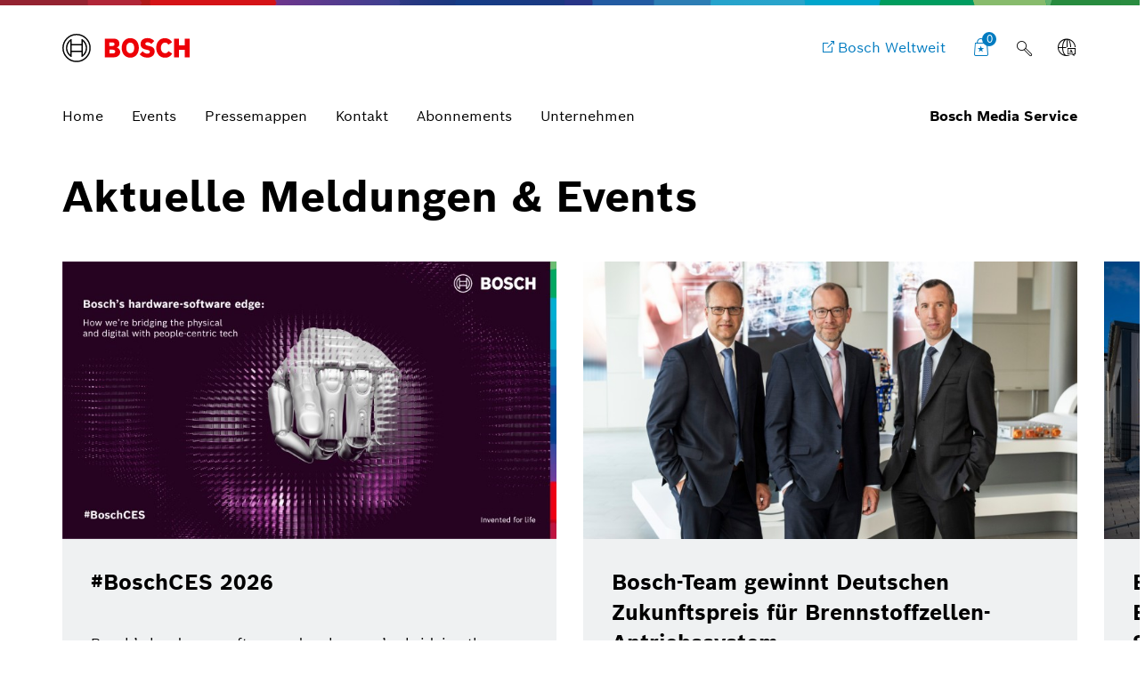

--- FILE ---
content_type: text/html;charset=UTF-8
request_url: https://www.bosch-presse.de/pressportal/de/de/news/antriebssysteme/smart-home/mittlerer-osten/%7B%7BhashTagList.0.url%7D%7D
body_size: 73159
content:
<!DOCTYPE html>

<!-- language tag de/en important for rendering language dependent formats -->
<html data-country="de" data-language="de" lang="de" xmlns="http://www.w3.org/1999/xhtml">
    <head>
        <meta charset="utf-8" />
        <meta content="IE=edge" http-equiv="X-UA-Compatible" />
        <meta content="width=device-width, initial-scale=1.0, maximum-scale=5" name="viewport" />
        <meta content="index,follow,archive" name="robots" />
        <meta content="rz5s9DdCYNe8ZuOTc2LrPCwibrt14ybKcifv4zAqP0I" name="google-site-verification" />
	    <meta content="Der Bosch Media Service enthält Presseinformationen, Pressebilder, Videos und weitere Materialien zur redaktionellen Berichterstattung über die Bosch-Gruppe." name="description" />
	    <meta content="Bosch Media Service Startseite" property="og:title" />
	    <meta content="Der Bosch Media Service enthält Presseinformationen, Pressebilder, Videos und weitere Materialien zur redaktionellen Berichterstattung über die Bosch-Gruppe." property="og:description" />
	    <meta content="https://www.bosch-presse.de/pressportal/de/media/content/twitter_fallback_bms_img_w1280.jpg" property="og:image" />
	    <meta content="1280" property="og:image:width" />
		<meta content="640" property="og:image:height" />
	    <meta content="https://www.bosch-presse.de/pressportal/dede/news/" property="og:url" /> 
	    <meta content="website" property="og:type" />
	    <meta content="Bosch Media Service" property="og:site_name" />
	    <meta content="summary_large_image" name="twitter:card" />
	    <meta content="@boschmediaservice" name="twitter:site" />
	    <meta content="@boschpresse" name="twitter:creator" />
	    <meta content="Bosch Media Service Startseite" name="twitter:title" />
	    <meta content="Der Bosch Media Service enthält Presseinformationen, Pressebilder, Videos und weitere Materialien zur redaktionellen Berichterstattung über die Bosch-Gruppe." name="twitter:description" />
	    <meta content="https://www.bosch-presse.de/pressportal/de/media/content/twitter_fallback_bms_img_w1280.jpg" name="twitter:image" /> 
	    <title>
	    	Bosch Media Service Startseite - Bosch Media Service
		</title>
	    <link href="https://www.bosch-presse.de/pressportal/de/media/res/apple-touch-icon-180x180-precomposed.png" rel="apple-touch-icon-precomposed" sizes="180x180" />
	    <link href="https://www.bosch-presse.de/pressportal/de/media/res/touch-icon-192x192.png" rel="apple-touch-icon-precomposed" sizes="192x192" />
	    <link href="https://www.bosch-presse.de/pressportal/de/media/res/favicon.png" rel="shortcut icon" />
        <link href="https://www.bosch-presse.de/pressportal/de/media/res/css/styles.css" rel="stylesheet" />
        <script src="https://www.bosch-presse.de/pressportal/de/media/res/js/webfont.js"></script>
	    <script>
		    WebFontConfig = {
			    custom: {
				    families: ['Bosch Sans:n1,n4,n6'],
				    urls: ['https://www.bosch-presse.de/pressportal/de/media/res/fonts/fonts.css']
			    }
			};
			WebFont.load(WebFontConfig);
		</script>
	<!-- Google Tag Manager -->	
	<script>
		window.dataLayer = window.dataLayer || [];
		window.dataLayer.push({"brand":"Bosch","businessSector":"COR","businessUnit":"COR","division":"COR","event":"Page Meta","name":"COR","pageCountry":"DE","pageId":"11357845","pageLanguage":"DE","pageName":"Bosch Media Service Startseite | Bosch Media Service","pageTemplate":"Tag_Manager","version":null});
	</script>
		<script>(function(w,d,s,l,i){w[l]=w[l]||[];w[l].push({'gtm.start':new Date().getTime(),event:'gtm.js'});
		var f=d.getElementsByTagName(s)[0],j=d.createElement(s),dl=l!='dataLayer'?'&amp;l='+l:'';
		j.async=true;j.src='https://www.googletagmanager.com/gtm.js?id='+i+dl;f.parentNode.insertBefore(j,f);})
		(window,document,'script','dataLayer','GTM-WT92V94');</script>
	<script>
			    function BoschPrivacyCallback_OnUpdate(consent) {
			        if (consent.analysis) {
			            /* Trigger GTM Event: bosch_privacy_update_<convenience|analysis|marketing>_<on|off> */
			            dataLayer.push({ event: "bosch_privacy_update_analysis_on" });
			        }
			        else{
			        	dataLayer.push({event: "bosch_privacy_update_analysis_off"});
			        }
			        /* AND / OR: */
			        if (consent.marketing) {
			            /* Trigger GTM Event: bosch_privacy_update_<convenience|analysis|marketing>_<on|off> */
			            dataLayer.push({ event: "bosch_privacy_update_marketing_on" });
			        }
			        else{
			        	dataLayer.push({event: "bosch_privacy_update_marketing_off"});
			        }
			    }
	</script>
	<!-- End Google Tag Manager -->
	<link href="https://www.googletagmanager.com/" rel="preconnect" />
	<!-- Google Tag Manager (noscript) -->
	<noscript></noscript><iframe height="0" src="https://www.googletagmanager.com/ns.html?id=GTM-WT92V94" style="display:none;visibility:hidden" width="0"></iframe>
	<!-- End Google Tag Manager (noscript) -->
		<link href="https://dock.ui.bosch.tech/" rel="preconnect" />
			<script id="consent-kit-settings" type="application/json">
				{
					"i18nOverride":{
						"de-de":
							{"footer":{"imprint":{"linkUrl":"https://www.bosch-presse.de/pressportal/de/de/impressum/provider.html"},"policy":{"linkUrl":"https://www.bosch-presse.de/pressportal/de/de/impressum/privacy-statement.html"}},"metadata":{"labels":{"labelEnglish":"German (Germany)","labelNative":"German (Germany)"},"locale":"de-DE","locales":{"source":"de-DE","target":"de-DE"},"versions":{"source":"4.0","translation":"4.0"}},"purposeCategories":{"analysis":{"linkUrl":"https://www.bosch-presse.de/pressportal/de/de/impressum/privacy-statement.html"},"marketing":{"linkUrl":"https://www.bosch-presse.de/pressportal/de/de/impressum/privacy-statement.html"}}}
					}
				}
			</script>
    </head>
<body class="home-page">
		<!-- Usage of the Cookie Manager --> 
			<dock-privacy-settings consent-categories="marketing,analysis" disable-icons="false" link-url-analysis="https://www.bosch-presse.de/pressportal/de/de/impressum/privacy-statement.html" link-url-imprint="https://www.bosch-presse.de/pressportal/de/de/impressum/provider.html" link-url-marketing="https://www.bosch-presse.de/pressportal/de/de/impressum/privacy-statement.html" link-url-policy="https://www.bosch-presse.de/pressportal/de/de/impressum/privacy-statement.html" logging="silent"></dock-privacy-settings>
<div class="supergraphic fixed"></div>
<header class="main-header" id="top">
	<div class="container">
        <div class="top-row">
        	<div class="bosch-logo">
        		<a href="https://www.bosch-presse.de/pressportal/de/de/">
        			<img alt="Bosch Invented For Life Logo" height="32" src="https://www.bosch-presse.de/pressportal/de/media/res/gfx/bosch-invented-for-life.svg" width="143" />
        		</a>
        	</div>
        	<nav class="nav-top">
	        		<a aria-label="Bosch Weltweit" class="bosch-com-button" href="https://www.bosch.de" target="_blank">
	                	<span class="icon icon-externallink"></span>
	                    <span class="text">Bosch Weltweit</span>
	                </a>
   				<a class="icon-button shopping-cart-icon" href="https://www.bosch-presse.de/pressportal/de/de/cart.html">
					<span class="icon icon-favorites">
        				<span class="basket-ammount">0</span>
        			</span>
        		</a>
<div class="main-search_form_new">
	<form action="https://www.bosch-presse.de/pressportal/de/de/suche.html" class="search-submit-form" method="get" role="search">
		<div class="a-text-field a-text-field--search">
			<input id="search-default" name="search" placeholder="Suchbegriff eingeben" type="search" />
			<button class="a-text-field__icon-search" type="submit">
        		<i class="icon icon-search" title="Submit Search"></i>
        	</button>
        	<button class="a-text-field__icon-close" type="button">
        		<i class="icon icon-close" title="Close search"></i>
        	</button>
		</div>
	</form>
	<button class="a-text-field__icon-search-trigger" type="button">
		<i class="icon icon-search" title="Suchbegriff anwenden"></i>
	</button>
</div>

	<div class="language-selector-flyout__container">
		 <button aria-controls="language-selector-flyout" aria-haspopup="true" aria-label="Sprachschalter" class="language-selector-flyout__toggle icon-button language-icon" id="language-selector-flyout__toggle">
			<span class="icon icon-globe-language"></span>
		</button>
		<div class="language-selector-flyout__wrapper">
	    	<div aria-labelledby="language-selector-flyout__toggle" class="language-selector-flyout__flyout collapsed" id="language-selector-flyout">
				<div class="language-selector-flyout__arrow-wrapper no-transitions">
					<div class="language-selector-flyout__arrow"></div>
				</div>
				<button aria-label="Schließen" class="language-selector-flyout__close" title="Schließen">
					<span>Schließen</span>
				</button>
				<div class="language-selector-flyout__content">
					<p>Sprache wählen</p>
					<div class="a-dropdown">
						<select aria-label="Sprachschalter" id="language-select-desktop">
										<option selected="selected" value="https://www.bosch-presse.de/pressportal/de/de/">DE</option>
										<option value="https://www.bosch-presse.de/pressportal/de/en/">EN</option>
						</select>
					</div>
				</div>
			</div>
		</div>
	</div>
        		<button aria-haspopup="true" aria-label="Hauptmenü öffnen" class="M-Main-Navigation__toggle" type="button">
        			<i class="icon icon-list-view-mobile"></i>
        			<i class="icon icon-close hidden"></i>
        		</button>
        	</nav>
        </div>
	    <div class="nav-bottom">
        	<nav class="navbar navbar-default">
        		<div class="tab-navigation-new">
        			<ol class="a-tab-navigation">
		                	<li class="a-tab-navigation__item">
        						<a class="a-tab-navigation__tab" href="https://www.bosch-presse.de/pressportal/de/de/" tabindex="0">
        							<span class="a-tab-navigation__tab-content">
        								<span class="a-tab-navigation__label">Home</span>
        							</span>
        						</a>
        					</li>
	               			<li class="a-tab-navigation__item">
        						<a class="a-tab-navigation__tab" href="https://www.bosch-presse.de/pressportal/de/de/overview/events.html" tabindex="0">
        							<span class="a-tab-navigation__tab-content">
        								<span class="a-tab-navigation__label">Events</span>
        							</span>
        						</a>
        					</li>
	               			<li class="a-tab-navigation__item">
        						<a class="a-tab-navigation__tab" href="https://www.bosch-presse.de/pressportal/de/de/overview/press-kits.html" tabindex="0">
        							<span class="a-tab-navigation__tab-content">
        								<span class="a-tab-navigation__label">Pressemappen</span>
        							</span>
        						</a>
        					</li>
	               			<li class="a-tab-navigation__item">
        						<a class="a-tab-navigation__tab" href="https://www.bosch-presse.de/pressportal/de/de/contact.html" tabindex="0">
        							<span class="a-tab-navigation__tab-content">
        								<span class="a-tab-navigation__label">Kontakt</span>
        							</span>
        						</a>
        					</li>
							<li class="a-tab-navigation__item">
        						<a class="a-tab-navigation__tab" href="https://www.bosch-presse.de/pressportal/de/de/abonnement.html" tabindex="0">
        							<span class="a-tab-navigation__tab-content">
        								<span class="a-tab-navigation__label">Abonnements</span>
        							</span>
        						</a>
        					</li>
                        	<li class="a-tab-navigation__item">
        						<a class="a-tab-navigation__tab" href="https://www.bosch-presse.de/pressportal/de/de/company-page.html" tabindex="0">
        							<span class="a-tab-navigation__tab-content">
        								<span class="a-tab-navigation__label">Unternehmen </span>
        							</span>
        						</a>
        					</li>
					</ol>
   				</div>
  				<span class="subbrand-identifier">
   					Bosch Media Service
   				</span>
   			</nav>
   		</div>   		
	</div>
</header>        
<div class="content content-bg">    
	<div class="container">
	<div class="stage-tiled-carousel size-medium">
			<h3 class="h1">Aktuelle Meldungen &#38; Events</h3>
		<div class="carousel-wrapper not-initialized no-transitions-on-children">
			<div class="swiper-main swiper-container">
				<div class="swiper-wrapper">
<div class="swiper-slide">
	<article class="stage-tile">
		<div class="stage-tile-image">
	<picture>
		<!--[if IE 9]>
		<video style="display: none;"><![endif]-->
			<source sizes="(max-width: 790px) 100vw, 60vw" srcset="https://www.bosch-presse.de/pressportal/de/media/bpk/ces2026/headerbild_ces_2026_vorab_bis_finales_keyvisual_img_w555.jpg 555w,
					https://www.bosch-presse.de/pressportal/de/media/bpk/ces2026/headerbild_ces_2026_vorab_bis_finales_keyvisual_img_w354.jpg 354w,
					https://www.bosch-presse.de/pressportal/de/media/bpk/ces2026/headerbild_ces_2026_vorab_bis_finales_keyvisual_img_w466.jpg 466w,
					https://www.bosch-presse.de/pressportal/de/media/bpk/ces2026/headerbild_ces_2026_vorab_bis_finales_keyvisual_img_w736.jpg 736w" />
		<!--[if IE 9]></video><![endif]-->
		<!-- a single pixel data source -->
		<img alt="#BoschCES 2026 " draggable="false" loading="lazy" src="[data-uri]" />
	</picture>
		</div>
		<div class="stage-tile-content">
			<div class="stage-tile-text">
					<span>18.12.2025 | Pressemappe</span>
							<h4><a href="https://www.bosch-presse.de/pressportal/de/de/boschces-2026-280256.html">#BoschCES 2026 </a></h4>
		        	<p>Bosch&#8217;s hardware-software edge: how we&#8217;re bridging the physical and digital with people-centric tech</p>
			</div>
			<div class="stage-tile-cta">
<a class="btn btn-primary" href="https://www.bosch-presse.de/pressportal/de/de/boschces-2026-280256.html">Erfahren Sie mehr</a>
					<span>18.12.2025 | Pressemappe</span>
			</div>
		</div>
	</article>
</div>
<div class="swiper-slide">
	<article class="stage-tile">
		<div class="stage-tile-image">
	<picture>
		<!--[if IE 9]>
		<video style="display: none;"><![endif]-->
			<source sizes="(max-width: 790px) 100vw, 60vw" srcset="https://www.bosch-presse.de/pressportal/de/media/dam_images/pi11996/dzp_2025_team3_gruppe_300dpi_copyright_deutscher_zukunftspreis_ansgar_pudenz_l1002588_img_w555.jpg 555w,
					https://www.bosch-presse.de/pressportal/de/media/dam_images/pi11996/dzp_2025_team3_gruppe_300dpi_copyright_deutscher_zukunftspreis_ansgar_pudenz_l1002588_img_w354.jpg 354w,
					https://www.bosch-presse.de/pressportal/de/media/dam_images/pi11996/dzp_2025_team3_gruppe_300dpi_copyright_deutscher_zukunftspreis_ansgar_pudenz_l1002588_img_w466.jpg 466w,
					https://www.bosch-presse.de/pressportal/de/media/dam_images/pi11996/dzp_2025_team3_gruppe_300dpi_copyright_deutscher_zukunftspreis_ansgar_pudenz_l1002588_img_w736.jpg 736w" />
		<!--[if IE 9]></video><![endif]-->
		<!-- a single pixel data source -->
		<img alt="" draggable="false" loading="lazy" src="[data-uri]" />
	</picture>
		</div>
		<div class="stage-tile-content">
			<div class="stage-tile-text">
					<span>19.11.2025 | Pressemeldung</span>
							<h4> <a href="https://www.bosch-presse.de/pressportal/de/de/bosch-team-gewinnt-deutschen-zukunftspreis-fuer-brennstoffzellen-antriebssystem-280013.html">Bosch-Team gewinnt Deutschen Zukunftspreis f&#252;r Brennstoffzellen-Antriebssystem</a>  </h4>
		        	<p>W&#252;rdigung des Systems als Schl&#252;sseltechnologie f&#252;r klimaneutrale Mobilit&#228;t</p>
			</div>
			<div class="stage-tile-cta">
 <a class="btn btn-primary" href="https://www.bosch-presse.de/pressportal/de/de/bosch-team-gewinnt-deutschen-zukunftspreis-fuer-brennstoffzellen-antriebssystem-280013.html">Erfahren Sie mehr</a>  
					<span>19.11.2025 | Pressemeldung</span>
			</div>
		</div>
	</article>
</div>
<div class="swiper-slide">
	<article class="stage-tile">
		<div class="stage-tile-image">
	<picture>
		<!--[if IE 9]>
		<video style="display: none;"><![endif]-->
			<source sizes="(max-width: 790px) 100vw, 60vw" srcset="https://www.bosch-presse.de/pressportal/de/media/dam_images/pi12032/20251013mst_0774_img_w555-2.jpg 555w,
					https://www.bosch-presse.de/pressportal/de/media/dam_images/pi12032/20251013mst_0774_img_w354-2.jpg 354w,
					https://www.bosch-presse.de/pressportal/de/media/dam_images/pi12032/20251013mst_0774_img_w466-2.jpg 466w,
					https://www.bosch-presse.de/pressportal/de/media/dam_images/pi12032/20251013mst_0774_img_w736-2.jpg 736w" />
		<!--[if IE 9]></video><![endif]-->
		<!-- a single pixel data source -->
		<img alt="Er&#246;ffnung der Wasserstofflandschaft im Werk Bamberg" draggable="false" loading="lazy" src="[data-uri]" />
	</picture>
		</div>
		<div class="stage-tile-content">
			<div class="stage-tile-text">
					<span>05.11.2025 | Pressemeldung</span>
							<h4> <a href="https://www.bosch-presse.de/pressportal/de/de/bosch-nimmt-ersten-eigenen-elektrolyseur-mit-hybrion-elektrolyse-stacks-in-betrieb-279879.html">Bosch nimmt ersten eigenen Elektrolyseur mit Hybrion Elektrolyse-Stacks in Betrieb</a>  </h4>
		        	<p>Er&#246;ffnung der Wasserstofflandschaft im Werk Bamberg</p>
			</div>
			<div class="stage-tile-cta">
 <a class="btn btn-primary" href="https://www.bosch-presse.de/pressportal/de/de/bosch-nimmt-ersten-eigenen-elektrolyseur-mit-hybrion-elektrolyse-stacks-in-betrieb-279879.html">Erfahren Sie mehr</a>  
					<span>05.11.2025 | Pressemeldung</span>
			</div>
		</div>
	</article>
</div>
<div class="swiper-slide">
	<article class="stage-tile">
		<div class="stage-tile-image">
	<picture>
		<!--[if IE 9]>
		<video style="display: none;"><![endif]-->
			<source sizes="(max-width: 790px) 100vw, 60vw" srcset="https://www.bosch-presse.de/pressportal/de/media/dam_images/pi12019/bosch_fuelcelltruck_1-1_img_w555.jpg 555w,
					https://www.bosch-presse.de/pressportal/de/media/dam_images/pi12019/bosch_fuelcelltruck_1-1_img_w354.jpg 354w,
					https://www.bosch-presse.de/pressportal/de/media/dam_images/pi12019/bosch_fuelcelltruck_1-1_img_w466.jpg 466w,
					https://www.bosch-presse.de/pressportal/de/media/dam_images/pi12019/bosch_fuelcelltruck_1-1_img_w736.jpg 736w" />
		<!--[if IE 9]></video><![endif]-->
		<!-- a single pixel data source -->
		<img alt="Bosch Brennstoffzellen-Truck" draggable="false" loading="lazy" src="[data-uri]" />
	</picture>
		</div>
		<div class="stage-tile-content">
			<div class="stage-tile-text">
					<span>08.10.2025 | Pressemeldung</span>
							<h4> <a href="https://www.bosch-presse.de/pressportal/de/de/bosch-bringt-ersten-wasserstoff-truck-im-werksverkehr-auf-die-strasse-279424.html">Bosch bringt ersten Wasserstoff-Truck im Werksverkehr auf die Stra&#223;e</a>  </h4>
		        	<p>Realbetrieb mit Brennstoffzellensystem aus Eigenproduktion</p>
			</div>
			<div class="stage-tile-cta">
 <a class="btn btn-primary" href="https://www.bosch-presse.de/pressportal/de/de/bosch-bringt-ersten-wasserstoff-truck-im-werksverkehr-auf-die-strasse-279424.html">Erfahren Sie mehr</a>  
					<span>08.10.2025 | Pressemeldung</span>
			</div>
		</div>
	</article>
</div>
<div class="swiper-slide">
	<article class="stage-tile">
		<div class="stage-tile-image">
	<picture>
		<!--[if IE 9]>
		<video style="display: none;"><![endif]-->
			<source sizes="(max-width: 790px) 100vw, 60vw" srcset="https://www.bosch-presse.de/pressportal/de/media/asset/bosch_keyvisual_experience_img_w555.png 555w,
					https://www.bosch-presse.de/pressportal/de/media/asset/bosch_keyvisual_experience_img_w354.png 354w,
					https://www.bosch-presse.de/pressportal/de/media/asset/bosch_keyvisual_experience_img_w466.png 466w,
					https://www.bosch-presse.de/pressportal/de/media/asset/bosch_keyvisual_experience_img_w736.png 736w" />
		<!--[if IE 9]></video><![endif]-->
		<!-- a single pixel data source -->
		<img alt="" draggable="false" loading="lazy" src="[data-uri]" />
	</picture>
		</div>
		<div class="stage-tile-content">
			<div class="stage-tile-text">
					<span>17.09.2025 | Pressemappe</span>
							<h4><a href="https://www.bosch-presse.de/pressportal/de/de/bosch-power-tools-experience-day-2025-278210.html">Bosch PRO EXPERIENCE 2025</a></h4>
		        	<p>Presseinformationen, Hintergr&#252;nde, Bilder, Links</p>
			</div>
			<div class="stage-tile-cta">
<a class="btn btn-primary" href="https://www.bosch-presse.de/pressportal/de/de/bosch-power-tools-experience-day-2025-278210.html">Erfahren Sie mehr</a>
					<span>17.09.2025 | Pressemappe</span>
			</div>
		</div>
	</article>
</div>
<div class="swiper-slide">
	<article class="stage-tile">
		<div class="stage-tile-image">
	<picture>
		<!--[if IE 9]>
		<video style="display: none;"><![endif]-->
			<source sizes="(max-width: 790px) 100vw, 60vw" srcset="https://www.bosch-presse.de/pressportal/de/media/dam_images/pi11996/dzp_2025_team3_gruppe_300dpi_copyright_deutscher_zukunftspreis_ansgar_pudenz_l1002588_img_w555.jpg 555w,
					https://www.bosch-presse.de/pressportal/de/media/dam_images/pi11996/dzp_2025_team3_gruppe_300dpi_copyright_deutscher_zukunftspreis_ansgar_pudenz_l1002588_img_w354.jpg 354w,
					https://www.bosch-presse.de/pressportal/de/media/dam_images/pi11996/dzp_2025_team3_gruppe_300dpi_copyright_deutscher_zukunftspreis_ansgar_pudenz_l1002588_img_w466.jpg 466w,
					https://www.bosch-presse.de/pressportal/de/media/dam_images/pi11996/dzp_2025_team3_gruppe_300dpi_copyright_deutscher_zukunftspreis_ansgar_pudenz_l1002588_img_w736.jpg 736w" />
		<!--[if IE 9]></video><![endif]-->
		<!-- a single pixel data source -->
		<img alt="Das dreik&#246;pfige Bosch-Team Kai Weeber, Christoffer Uhr und Pierre Andrieu (von links nach rechts)" draggable="false" loading="lazy" src="[data-uri]" />
	</picture>
		</div>
		<div class="stage-tile-content">
			<div class="stage-tile-text">
					<span>17.09.2025 | Pressemeldung</span>
							<h4> <a href="https://www.bosch-presse.de/pressportal/de/de/bosch-team-mit-brennstoffzellen-antriebssystem-fuer-deutschen-zukunftspreis-2025-nominiert-278976.html">Bosch-Team mit Brennstoffzellen-Antriebssystem f&#252;r Deutschen Zukunftspreis 2025 nominiert</a>  </h4>
		        	<p>Fernverkehr-Lkw mit Wasserstoff CO₂-frei betreiben</p>
			</div>
			<div class="stage-tile-cta">
 <a class="btn btn-primary" href="https://www.bosch-presse.de/pressportal/de/de/bosch-team-mit-brennstoffzellen-antriebssystem-fuer-deutschen-zukunftspreis-2025-nominiert-278976.html">Erfahren Sie mehr</a>  
					<span>17.09.2025 | Pressemeldung</span>
			</div>
		</div>
	</article>
</div>
<div class="swiper-slide">
	<article class="stage-tile">
		<div class="stage-tile-image">
	<picture>
		<!--[if IE 9]>
		<video style="display: none;"><![endif]-->
			<source sizes="(max-width: 790px) 100vw, 60vw" srcset="https://www.bosch-presse.de/pressportal/de/media/event_bilder/250608_bbm_iaa25_img_w555.jpg 555w,
					https://www.bosch-presse.de/pressportal/de/media/event_bilder/250608_bbm_iaa25_img_w354.jpg 354w,
					https://www.bosch-presse.de/pressportal/de/media/event_bilder/250608_bbm_iaa25_img_w466.jpg 466w,
					https://www.bosch-presse.de/pressportal/de/media/event_bilder/250608_bbm_iaa25_img_w736.jpg 736w" />
		<!--[if IE 9]></video><![endif]-->
		<!-- a single pixel data source -->
		<img alt="Bosch auf der IAA Mobility 2025" draggable="false" loading="lazy" src="[data-uri]" />
	</picture>
		</div>
		<div class="stage-tile-content">
			<div class="stage-tile-text">
					<span>02.09.2025 | Pressemappe</span>
							<h4><a href="https://www.bosch-presse.de/pressportal/de/de/bosch-auf-der-iaa-2025-278144.html">Bosch auf der IAA 2025 </a></h4>
		        	<p>Presseinformationen, Hintergr&#252;nde, Bilder, Videos, Links</p>
			</div>
			<div class="stage-tile-cta">
<a class="btn btn-primary" href="https://www.bosch-presse.de/pressportal/de/de/bosch-auf-der-iaa-2025-278144.html">Erfahren Sie mehr</a>
					<span>02.09.2025 | Pressemappe</span>
			</div>
		</div>
	</article>
</div>
				</div>
				<div class="media-slider-controls">
					<div class="swiper-pagination"></div>
					<div class="swiper-button-prev icon icon-back-left"></div>
					<div class="swiper-button-next icon icon-forward-right"></div>
				</div>
			</div>
		</div>
	</div>
</div>
			<div class="module-intro home">
				<div class="container">
					<h2>
						Gesucht? Gefunden:
							<br />Medien, Meldungen, Events 
					</h2>
				</div>
			</div>
	<div class="module-theme-filter" data-debug-mode="false" data-method="GET" data-url="/pressportal/search">
				<div class="module-intro">
					
				</div>
		<div class="module-filter-sources">
			<div class="filter-block">
				<div class="module-theme-filter-block-checklist" data-target="themes">
					<div class="row">
							<div class="col-sm-4">
								<div class="checkbox">
									<a data-value="55554" id="55554" href="/pressportal/de/de/news/antriebssysteme/smart-home/mittlerer-osten/">
	                                 	Internet of Things
	                                 </a>
	                                 
								</div>
							</div>
							<div class="col-sm-4">
								<div class="checkbox">
									<a data-value="2448" id="2448" href="/pressportal/de/de/news/antriebssysteme/smart-home/mittlerer-osten/" class="checked">
	                                 	Smart Home
	                                 </a>
	                                 
								</div>
							</div>
							<div class="col-sm-4">
								<div class="checkbox">
									<a data-value="92" id="92" href="/pressportal/de/de/news/forschung/smart-home/mittlerer-osten/">
	                                 	Forschung
	                                 </a>
	                                 
								</div>
							</div>
							<div class="col-sm-4">
								<div class="checkbox">
									<a data-value="2445" id="2445" href="/pressportal/de/de/news/antriebssysteme/smart-home/mittlerer-osten/" class="checked">
	                                 	Antriebssysteme
	                                 </a>
	                                 
								</div>
							</div>
							<div class="col-sm-4">
								<div class="checkbox">
									<a data-value="89" id="89" href="/pressportal/de/de/news/wirtschaft/smart-home/mittlerer-osten/">
	                                 	Wirtschaft
	                                 </a>
	                                 
								</div>
							</div>
							<div class="col-sm-4">
								<div class="checkbox">
									<a data-value="90" id="90" href="/pressportal/de/de/news/bosch-als-arbeitgeber/smart-home/mittlerer-osten/">
	                                 	Bosch als Arbeitgeber
	                                 </a>
	                                 
								</div>
							</div>
							<div class="col-sm-4">
								<div class="checkbox">
									<a data-value="55424" id="55424" href="/pressportal/de/de/news/antriebssysteme/smart-home/mittlerer-osten/">
	                                 	Nutzfahrzeuge
	                                 </a>
	                                 
								</div>
							</div>
							<div class="col-sm-4">
								<div class="checkbox">
									<a data-value="73472" id="73472" href="/pressportal/de/de/news/antriebssysteme/smart-home/mittlerer-osten/">
	                                 	Zweirad
	                                 </a>
	                                 
								</div>
							</div>
							<div class="col-sm-4">
								<div class="checkbox">
									<a data-value="2447" id="2447" href="/pressportal/de/de/news/antriebssysteme/smart-home/mittlerer-osten/">
	                                 	Vernetzte Mobilit&#228;t
	                                 </a>
	                                 
								</div>
							</div>
							<div class="col-sm-4">
								<div class="checkbox">
									<a data-value="2446" id="2446" href="/pressportal/de/de/news/antriebssysteme/smart-home/mittlerer-osten/">
	                                 	Automatisierte Mobilit&#228;t
	                                 </a>
	                                 
								</div>
							</div>
							<div class="col-sm-4">
								<div class="checkbox">
									<a data-value="2444" id="2444" href="/pressportal/de/de/news/industrie-4.0/smart-home/mittlerer-osten/">
	                                 	Industrie 4.0
	                                 </a>
	                                 
								</div>
							</div>
							<div class="col-sm-4">
								<div class="checkbox">
									<a data-value="93" id="93" href="/pressportal/de/de/news/nachhaltigkeit/smart-home/mittlerer-osten/">
	                                 	Nachhaltigkeit
	                                 </a>
	                                 
								</div>
							</div>
							<div class="col-sm-4">
								<div class="checkbox">
									<a data-value="60573" id="60573" href="/pressportal/de/de/news/antriebssysteme/smart-home/mittlerer-osten/">
	                                 	History
	                                 </a>
	                                 
								</div>
							</div>
							<div class="col-sm-4">
								<div class="checkbox">
									<a data-value="267328" id="267328" href="/pressportal/de/de/news/antriebssysteme/smart-home/mittlerer-osten/">
	                                 	Power Tools
	                                 </a>
	                                 
								</div>
							</div>
							<div class="col-sm-4">
								<div class="checkbox">
									<a data-value="2056" id="2056" href="/pressportal/de/de/news/elektrifizierte-mobilitaet/smart-home/mittlerer-osten/">
	                                 	Elektrifizierte Mobilit&#228;t
	                                 </a>
	                                 
								</div>
							</div>
							<div class="col-sm-4">
								<div class="checkbox">
									<a data-value="203968" id="203968" href="/pressportal/de/de/news/antriebssysteme/smart-home/mittlerer-osten/">
	                                 	K&#252;nstliche Intelligenz
	                                 </a>
	                                 
								</div>
							</div>
							<div class="col-sm-4">
								<div class="checkbox">
									<a data-value="114432" id="114432" href="/pressportal/de/de/news/antriebssysteme/smart-home/mittlerer-osten/">
	                                 	Einkauf und Logistik
	                                 </a>
	                                 
								</div>
							</div>
							<div class="col-sm-4">
								<div class="checkbox">
									<a data-value="262854" id="262854" href="/pressportal/de/de/news/antriebssysteme/smart-home/mittlerer-osten/">
	                                 	eBike
	                                 </a>
	                                 
								</div>
							</div>
					</div>
				</div>
			</div>
			<div class="filter-block">
				<div class="module-theme-filter-block-checklist" data-target="units">
					<div class="row">
							<div class="col-sm-4">
								<div class="checkbox">
									<a data-value="1923" id="1923" href="/pressportal/de/de/news/antriebssysteme/bosch.io/mittlerer-osten/">
		                               Bosch.IO
		                            </a>
		                            
								</div>
							</div>
							<div class="col-sm-4">
								<div class="checkbox">
									<a data-value="46656" id="46656" href="/pressportal/de/de/news/antriebssysteme/venture-capital/mittlerer-osten/">
		                               Venture Capital
		                            </a>
		                            
								</div>
							</div>
							<div class="col-sm-4">
								<div class="checkbox">
									<a data-value="2499" id="2499" href="/pressportal/de/de/news/antriebssysteme/smart-home/mittlerer-osten/" class="checked">
		                               Smart Home
		                            </a>
		                            
								</div>
							</div>
							<div class="col-sm-4">
								<div class="checkbox">
									<a data-value="64" id="64" href="/pressportal/de/de/news/antriebssysteme/smart-home/mittlerer-osten/">
		                               Bosch Gruppe
		                            </a>
		                            
								</div>
							</div>
							<div class="col-sm-4">
								<div class="checkbox">
									<a data-value="68" id="68" href="/pressportal/de/de/news/antriebssysteme/smart-home/mittlerer-osten/">
		                               Energy and Building Technology
		                            </a>
		                            
								</div>
							</div>
							<div class="col-sm-4">
								<div class="checkbox">
									<a data-value="1924" id="1924" href="/pressportal/de/de/news/antriebssysteme/smart-home/mittlerer-osten/">
		                               Bosch Home Comfort Group
		                            </a>
		                            
								</div>
							</div>
							<div class="col-sm-4">
								<div class="checkbox">
									<a data-value="1921" id="1921" href="/pressportal/de/de/news/antriebssysteme/smart-home/mittlerer-osten/">
		                               Power Tools
		                            </a>
		                            
								</div>
							</div>
							<div class="col-sm-4">
								<div class="checkbox">
									<a data-value="66" id="66" href="/pressportal/de/de/news/antriebssysteme/smart-home/mittlerer-osten/">
		                               eBike Systems
		                            </a>
		                            
								</div>
							</div>
							<div class="col-sm-4">
								<div class="checkbox">
									<a data-value="274247" id="274247" href="/pressportal/de/de/news/antriebssysteme/smart-home/mittlerer-osten/">
		                               Dremel
		                            </a>
		                            
								</div>
							</div>
							<div class="col-sm-4">
								<div class="checkbox">
									<a data-value="1927" id="1927" href="/pressportal/de/de/news/antriebssysteme/smart-home/mittlerer-osten/">
		                               Connected Devices and Solutions
		                            </a>
		                            
								</div>
							</div>
							<div class="col-sm-4">
								<div class="checkbox">
									<a data-value="1926" id="1926" href="/pressportal/de/de/news/antriebssysteme/smart-home/mittlerer-osten/">
		                               Service Solutions
		                            </a>
		                            
								</div>
							</div>
							<div class="col-sm-4">
								<div class="checkbox">
									<a data-value="1153" id="1153" href="/pressportal/de/de/news/antriebssysteme/smart-home/mittlerer-osten/">
		                               Mobility Aftermarket
		                            </a>
		                            
								</div>
							</div>
							<div class="col-sm-4">
								<div class="checkbox">
									<a data-value="212611" id="212611" href="/pressportal/de/de/news/antriebssysteme/smart-home/mittlerer-osten/">
		                               Industrial technology
		                            </a>
		                            
								</div>
							</div>
							<div class="col-sm-4">
								<div class="checkbox">
									<a data-value="44928" id="44928" href="/pressportal/de/de/news/antriebssysteme/smart-home/mittlerer-osten/">
		                               Healthcare
		                            </a>
		                            
								</div>
							</div>
							<div class="col-sm-4">
								<div class="checkbox">
									<a data-value="1922" id="1922" href="/pressportal/de/de/news/antriebssysteme/building-technologies/mittlerer-osten/">
		                               Building Technologies
		                            </a>
		                            
								</div>
							</div>
							<div class="col-sm-4">
								<div class="checkbox">
									<a data-value="69" id="69" href="/pressportal/de/de/news/antriebssysteme/smart-home/mittlerer-osten/">
		                               Mobility
		                            </a>
		                            
								</div>
							</div>
							<div class="col-sm-4">
								<div class="checkbox">
									<a data-value="2816" id="2816" href="/pressportal/de/de/news/antriebssysteme/smart-home/mittlerer-osten/">
		                               Sensortec
		                            </a>
		                            
								</div>
							</div>
					</div>
				</div>
			</div>
			<div class="filter-block">
				<div class="module-theme-filter-block-checklist" data-target="regions">
					<div class="row">
						<div class="col-sm-4">
							<div class="checkbox">
								<a data-value="46340" id="46340" href="/pressportal/de/de/news/antriebssysteme/smart-home/asien-pazifik/">
									Asien Pazifik 
								</a>
								
							</div>
						</div>
						<div class="col-sm-4">
							<div class="checkbox">
								<a data-value="46338" id="46338" href="/pressportal/de/de/news/antriebssysteme/smart-home/suedamerika/">
									S&#252;damerika
								</a>
								
							</div>
						</div>
						<div class="col-sm-4">
							<div class="checkbox">
								<a data-value="60356" id="60356" href="/pressportal/de/de/news/antriebssysteme/smart-home/mittlerer-osten/" class="checked">
									Mittlerer Osten
								</a>
								
							</div>
						</div>
						<div class="col-sm-4">
							<div class="checkbox">
								<a data-value="60355" id="60355" href="/pressportal/de/de/news/antriebssysteme/smart-home/afrika/">
									Afrika
								</a>
								
							</div>
						</div>
						<div class="col-sm-4">
							<div class="checkbox">
								<a data-value="46339" id="46339" href="/pressportal/de/de/news/antriebssysteme/smart-home/nordamerika-usa-kanada-mexiko/">
									Nordamerika (USA | Kanada | Mexiko)
								</a>
								
							</div>
						</div>
						<div class="col-sm-4">
							<div class="checkbox">
								<a data-value="46341" id="46341" href="/pressportal/de/de/news/antriebssysteme/smart-home/europa/">
									Europa
								</a>
								
							</div>
						</div>
					</div>
				</div>
			</div>
			<div class="filter-block">
				<div class="module-filter-block-period" data-target="period">
					<div class="row">
						<div class="col-sm-6 period-column">
							<label>Zeitraum</label>
							<div class="input-group">
								<select class="form-control selectpicker period hide-label" name="period">
									<option value="day">Bitte w&#228;hlen</option>
									<option value="week">Diese Woche</option>
									<option value="lastweek">Letzte Woche</option>
									<option value="month">Diesen Monat</option>
									<option value="quarter">Dieses Quartal</option>
									<option value="year">Dieses Jahr</option>
								</select>
							</div>
						</div>
						<div class="col-sm-4">
							<label>von</label>
							<div class="input-group date date-from" id="from">
								<input class="form-control" data-url="" placeholder="DD.MM.YYYY" type="text" />
								<p class="input-group-addon addon-icon">
									<span class="icon icon-calendar"></span>
								</p>
							</div>
						</div>
						<div class="col-sm-4">
							<label>bis</label>
							<div class="input-group date date-to" id="to">
								<input class="form-control" data-url="" placeholder="DD.MM.YYYY" type="text" />
								<p class="input-group-addon addon-icon">
									<span class="icon icon-calendar"></span>
								</p>
							</div>
						</div>
					</div>
				</div>
			</div>
			<div class="filter-block">
				<div class="module-theme-filter-block-checklist" data-target="types">
					<div class="row">
						<div class="col-sm-4">
							<div class="checkbox">
								<a data-value="19" id="19" href="/pressportal/de/de/news/event/antriebssysteme/smart-home/">
									Event
								</a>
									
							</div>
						</div>
						<div class="col-sm-4">
							<div class="checkbox">
								<a data-value="5073" id="5073" href="/pressportal/de/de/news/lebenslauf/antriebssysteme/smart-home/">
									Lebenslauf
								</a>
									
							</div>
						</div>
						<div class="col-sm-4">
							<div class="checkbox">
								<a data-value="11" id="11" href="/pressportal/de/de/news/foto/antriebssysteme/smart-home/">
									Foto
								</a>
									
							</div>
						</div>
						<div class="col-sm-4">
							<div class="checkbox">
								<a data-value="9" id="9" href="/pressportal/de/de/news/infografik/antriebssysteme/smart-home/">
									Infografik
								</a>
									
							</div>
						</div>
						<div class="col-sm-4">
							<div class="checkbox">
								<a data-value="7" id="7" href="/pressportal/de/de/news/pressemeldung/antriebssysteme/smart-home/">
									Pressemeldung
								</a>
									
							</div>
						</div>
						<div class="col-sm-4">
							<div class="checkbox">
								<a data-value="77248" id="77248" href="/pressportal/de/de/news/presse-feature/antriebssysteme/smart-home/">
									Presse-Feature
								</a>
									
							</div>
						</div>
						<div class="col-sm-4">
							<div class="checkbox">
								<a data-value="5074" id="5074" href="/pressportal/de/de/news/factsheet/antriebssysteme/smart-home/">
									Factsheet
								</a>
									
							</div>
						</div>
						<div class="col-sm-4">
							<div class="checkbox">
								<a data-value="5070" id="5070" href="/pressportal/de/de/news/referat/antriebssysteme/smart-home/">
									Referat
								</a>
									
							</div>
						</div>
						<div class="col-sm-4">
							<div class="checkbox">
								<a data-value="13" id="13" href="/pressportal/de/de/news/video/antriebssysteme/smart-home/">
									Video
								</a>
									
							</div>
						</div>
						<div class="col-sm-4">
							<div class="checkbox">
								<a data-value="8" id="8" href="/pressportal/de/de/news/pressemappe/antriebssysteme/smart-home/">
									Pressemappe
								</a>
									
							</div>
						</div>
					</div>
				</div>
			</div>
			<div class="filter-block">
				<div class="input-group" data-target="sort-type">
					<select class="form-control selectpicker sort-type" id="sort-type" name="sort-type" title="Sortieren nach ...">
						<option value="relevance">Relevanz</option>
						<option value="date">Datum</option>
					</select>
				</div>
			</div>
			<div class="filter-block">
				<div class="items-found" data-target="items-count">
					<span class="count">0</span>
					Medien
				</div>
			</div>
			<div class="filter-block">
				<div class="module-search-form" data-target="search">
					<form action="" class="search-form" method="get" role="search"> 
						<div class="search-form-track">
							<div class="form-group">
								<input autocomplete="off" class="search-form-input" id="theme-filter-search" name="search" placeholder="Suchbegriff" type="text" />
								<button class="icon icon-search" type="submit">
									<span class="sr-only">suchen</span>
								</button>
							</div>
						</div>
						<button class="icon icon-close" type="button">
							<span class="sr-only">schlie&#223;en</span>
						</button>
					</form>
				</div>
			</div>
		</div>
			<div class="theme-filter-views">
		<div class="module-filter-layout-mobile filter-layout hidden-sm hidden-md hidden-lg">
			<div class="container">
				<div class="mobile-filter-header">
					<div class="navbar">
						<div class="row">
							<div class="col-xs-5">
								<div class="filter-block items-count"></div>
							</div>
							<div class="col-xs-7">
								<div class="filter-toggle tab">
									<i class="icon icon-list-view"></i>
									Filter
									<span class="filter-count total"></span>
								</div>
								<span class="search-toggle tab icon icon-search">Suchbegriff</span>
							</div>
						</div>
					</div>
				</div>
				<div class="foldable-content">
					<div class="carousel slide" data-interval="false">
						<div class="carousel-inner">
							<div class="item active">
								<div class="filter-container-content">
									<div aria-multiselectable="true" class="panel-group" id="mobile-filter-accordion" role="tablist">
										<div class="panel panel-default">
											<div class="panel-heading collapsible" id="themes-heading" role="tab">
												<h4 class="panel-title">
													<a aria-controls="collapseOne" aria-expanded="false" class="collapsed" data-parent="#mobile-filter-accordion" data-toggle="collapse" href="#themes-panel" role="button">Thema<span class="filter-count themes"></span>
													</a>
												</h4>
											</div>
											<div aria-labelledby="#themes-heading" class="panel-collapse collapse " id="themes-panel" role="tabpanel">
												<div class="panel-body">
													<div class="filter-block themes"></div>
												</div>
											</div>
										</div>
										<div class="panel panel-default">
											<div class="panel-heading collapsible" id="units-heading" role="tab">
												<h4 class="panel-title">
													<a aria-controls="collapseOne" aria-expanded="false" class="collapsed" data-parent="#mobile-filter-accordion" data-toggle="collapse" href="#units-panel" role="button">Bereich<span class="filter-count units"></span>
													</a>
												</h4>
											</div>
											<div aria-labelledby="#units-heading" class="panel-collapse collapse " id="units-panel" role="tabpanel">
												<div class="panel-body">
													<div class="filter-block units"></div>
												</div>
											</div>
										</div>
										<div class="panel panel-default">
											<div class="panel-heading collapsible" id="regions-heading" role="tab">
												<h4 class="panel-title">
													<a aria-controls="collapseOne" aria-expanded="false" class="collapsed" data-parent="#mobile-filter-accordion" data-toggle="collapse" href="#regions-panel" role="button">International<span class="filter-count regions"></span>
													</a>
												</h4>
											</div>
											<div aria-labelledby="#regions-heading" class="panel-collapse collapse " id="regions-panel" role="tabpanel">
												<div class="panel-body">
													<div class="filter-block regions"></div>
												</div>
											</div>
										</div>
										<div class="panel panel-default">
											<div class="panel-heading collapsible" id="period-heading" role="tab">
												<h4 class="panel-title">
													<a aria-controls="collapseOne" aria-expanded="false" class="collapsed" data-parent="#mobile-filter-accordion" data-toggle="collapse" href="#period-panel" role="button">Zeitraum<span class="filter-count period"></span>
													</a>
												</h4>
											</div>
											<div aria-labelledby="#period-heading" class="panel-collapse collapse " id="period-panel" role="tabpanel">
												<div class="panel-body">
													<div class="filter-block period"></div>
												</div>
											</div>
										</div>
										<div class="panel panel-default">
											<div class="panel-heading collapsible" id="types-heading" role="tab">
												<h4 class="panel-title">
													<a aria-controls="collapseOne" aria-expanded="false" class="collapsed" data-parent="#mobile-filter-accordion" data-toggle="collapse" href="#types-panel" role="button">Medientyp<span class="filter-count types"></span>
													</a>
												</h4>
											</div>
											<div aria-labelledby="#types-heading" class="panel-collapse collapse " id="types-panel" role="tabpanel">
												<div class="panel-body">
													<div class="filter-block types"></div>
												</div>
											</div>
										</div>
									</div>
									<div class="filter-block sort-type collapsible" style="display:none;"></div>
									<span class="filter-toggle">Filter schlie&#223;en</span>
								</div>
							</div>
							<div class="item">
								<div class="filter-block search"></div>
							</div>
						</div>
					</div>
				</div>
				<div class="module-filter-references clearfix">
					<ul class="filter-references list-unstyled">
						<li class="reset-filter">
							<a class="btn-reset-filter">
				                <i class="icon icon-reset"></i>
				                Alle Filter zur&#252;cksetzen
				            </a>
						</li>
					</ul>
				</div>
			</div>
		</div>
		<div class="module-filter-layout-desktop filter-layout hidden-xs">
			<div class="navbar">
				<div class="container">
					<div class="navbar-wrapper">
						<div class="row">
							<div class="col-sm-12">
								<div class="navbar-space-between">
									<div class="filter-block items-count"></div>
									<div class="filter-block search"></div>
									<div class="filter-toggle tab">
										<i class="icon icon-list-view"></i>
										Filter
										<span class="filter-count total"></span>
									</div>
									<div class="filter-block sort-type" style="display:none;"></div>
								</div>
							</div>
						</div>
					</div>
				</div>
			</div>
			<div class="container">
				<div class="foldable-content">
					<div class="filter-container-content">
						<div class="row">
							<div class="col-sm-3 categories">
								<div class="filter-topics btn-group-vertical">
									<button class="btn btn-link" data-filter-type="themes" type="button">
										Thema
										<span class="filter-count themes"></span>
									</button>
									<button class="btn btn-link" data-filter-type="units" type="button">
										Bereich
										<span class="filter-count units"></span>
									</button>
									<button class="btn btn-link" data-filter-type="regions" type="button">
										International
										<span class="filter-count regions"></span>
									</button>
									<button class="btn btn-link" data-filter-type="period" type="button">
										Zeitraum
										<span class="filter-count period"></span>
									</button>
									<button class="btn btn-link" data-filter-type="types" type="button">
										Medientyp
										<span class="filter-count types"></span>
									</button>
								</div>
							</div>
							<div class="col-sm-9">
								<div class="filter-block-track">
									<div class="filter-block themes"></div>
									<div class="filter-block units"></div>
									<div class="filter-block regions"></div>
									<div class="filter-block period"></div>
									<div class="filter-block types"></div>
								</div>
							</div>
						</div>
						<div class="filter-block date-select"></div>
						<button class="filter-toggle">Filter schlie&#223;en</button>
					</div>
				</div>
				<div class="module-filter-references clearfix">
					<ul class="filter-references list-unstyled">
						<li class="reset-filter">
							<a class="btn-reset-filter">
				                <i class="icon icon-reset"></i>
				                Alle Filter zur&#252;cksetzen
				            </a>
						</li>
					</ul>
				</div>
			</div>
		</div>
	</div>

<div class="module-theme-grid">
	<div class="container">
		<div class="regular-themes" data-themes-count-url="/pressportal/search/count" data-themes-url="/pressportal/search">
			<div class="themes-container themes-row use-isotope" style="position: relative; height: 2141.12px; min-height: initial;">
				<!-- Themes will be rendered by mustache -->
				
			</div>
		</div>
		<div class="load-more-button-container hidden">
			<a class="btn btn-default load-more-button" href="#">
				<span class="icon icon-load icon-x2"></span>
				<span class="btn-label">Weitere Inhalte laden</span>
			</a>
        </div>
	</div>
</div> 
			<script>
				var selected = [];
			    var filter = {'89':{'checked':false,'seoUrl':'/pressportal/de/de/news/wirtschaft/smart-home/mittlerer-osten/'},'267328':{'checked':false,'seoUrl':'/pressportal/de/de/news/antriebssysteme/smart-home/mittlerer-osten/'},'1216':{'checked':false,'seoUrl':'/pressportal/de/de/news/antriebssysteme/smart-home/mittlerer-osten/'},'60356':{'checked':true,'seoUrl':'/pressportal/de/de/news/antriebssysteme/smart-home/mittlerer-osten/'},'60355':{'checked':false,'seoUrl':'/pressportal/de/de/news/antriebssysteme/smart-home/afrika/'},'90':{'checked':false,'seoUrl':'/pressportal/de/de/news/bosch-als-arbeitgeber/smart-home/mittlerer-osten/'},'114432':{'checked':false,'seoUrl':'/pressportal/de/de/news/antriebssysteme/smart-home/mittlerer-osten/'},'92':{'checked':false,'seoUrl':'/pressportal/de/de/news/forschung/smart-home/mittlerer-osten/'},'93':{'checked':false,'seoUrl':'/pressportal/de/de/news/nachhaltigkeit/smart-home/mittlerer-osten/'},'11':{'checked':false,'seoUrl':'/pressportal/de/de/news/foto/antriebssysteme/smart-home/'},'5074':{'checked':false,'seoUrl':'/pressportal/de/de/news/factsheet/antriebssysteme/smart-home/'},'244614':{'checked':false,'seoUrl':'/pressportal/de/de/news/antriebssysteme/smart-home/mittlerer-osten/'},'244613':{'checked':false,'seoUrl':'/pressportal/de/de/news/antriebssysteme/smart-home/mittlerer-osten/'},'13':{'checked':false,'seoUrl':'/pressportal/de/de/news/video/antriebssysteme/smart-home/'},'244612':{'checked':false,'seoUrl':'/pressportal/de/de/news/antriebssysteme/smart-home/mittlerer-osten/'},'244611':{'checked':false,'seoUrl':'/pressportal/de/de/news/antriebssysteme/smart-home/mittlerer-osten/'},'244610':{'checked':false,'seoUrl':'/pressportal/de/de/news/antriebssysteme/smart-home/mittlerer-osten/'},'16':{'checked':false,'seoUrl':'/pressportal/de/de/news/publikation/antriebssysteme/smart-home/'},'19':{'checked':false,'seoUrl':'/pressportal/de/de/news/event/antriebssysteme/smart-home/'},'1153':{'checked':false,'seoUrl':'/pressportal/de/de/news/antriebssysteme/smart-home/mittlerer-osten/'},'244619':{'checked':false,'seoUrl':'/pressportal/de/de/news/antriebssysteme/smart-home/mittlerer-osten/'},'5070':{'checked':false,'seoUrl':'/pressportal/de/de/news/referat/antriebssysteme/smart-home/'},'73472':{'checked':false,'seoUrl':'/pressportal/de/de/news/antriebssysteme/smart-home/mittlerer-osten/'},'244618':{'checked':false,'seoUrl':'/pressportal/de/de/news/antriebssysteme/smart-home/mittlerer-osten/'},'244617':{'checked':false,'seoUrl':'/pressportal/de/de/news/antriebssysteme/smart-home/mittlerer-osten/'},'244616':{'checked':false,'seoUrl':'/pressportal/de/de/news/antriebssysteme/smart-home/mittlerer-osten/'},'5073':{'checked':false,'seoUrl':'/pressportal/de/de/news/lebenslauf/antriebssysteme/smart-home/'},'244615':{'checked':false,'seoUrl':'/pressportal/de/de/news/antriebssysteme/smart-home/mittlerer-osten/'},'2514':{'checked':false,'seoUrl':'/pressportal/de/de/news/antriebssysteme/smart-home/mittlerer-osten/'},'3049':{'checked':false,'seoUrl':'/pressportal/de/de/news/antriebssysteme/smart-home/mittlerer-osten/'},'7':{'checked':false,'seoUrl':'/pressportal/de/de/news/pressemeldung/antriebssysteme/smart-home/'},'274247':{'checked':false,'seoUrl':'/pressportal/de/de/news/antriebssysteme/smart-home/mittlerer-osten/'},'8':{'checked':false,'seoUrl':'/pressportal/de/de/news/pressemappe/antriebssysteme/smart-home/'},'9':{'checked':false,'seoUrl':'/pressportal/de/de/news/infografik/antriebssysteme/smart-home/'},'64':{'checked':false,'seoUrl':'/pressportal/de/de/news/antriebssysteme/smart-home/mittlerer-osten/'},'212611':{'checked':false,'seoUrl':'/pressportal/de/de/news/antriebssysteme/smart-home/mittlerer-osten/'},'66':{'checked':false,'seoUrl':'/pressportal/de/de/news/antriebssysteme/smart-home/mittlerer-osten/'},'68':{'checked':false,'seoUrl':'/pressportal/de/de/news/antriebssysteme/smart-home/mittlerer-osten/'},'69':{'checked':false,'seoUrl':'/pressportal/de/de/news/antriebssysteme/smart-home/mittlerer-osten/'},'244621':{'checked':false,'seoUrl':'/pressportal/de/de/news/antriebssysteme/smart-home/mittlerer-osten/'},'244620':{'checked':false,'seoUrl':'/pressportal/de/de/news/antriebssysteme/smart-home/mittlerer-osten/'},'2056':{'checked':false,'seoUrl':'/pressportal/de/de/news/elektrifizierte-mobilitaet/smart-home/mittlerer-osten/'},'44928':{'checked':false,'seoUrl':'/pressportal/de/de/news/antriebssysteme/smart-home/mittlerer-osten/'},'262854':{'checked':false,'seoUrl':'/pressportal/de/de/news/antriebssysteme/smart-home/mittlerer-osten/'},'2448':{'checked':true,'seoUrl':'/pressportal/de/de/news/antriebssysteme/smart-home/mittlerer-osten/'},'2447':{'checked':false,'seoUrl':'/pressportal/de/de/news/antriebssysteme/smart-home/mittlerer-osten/'},'2446':{'checked':false,'seoUrl':'/pressportal/de/de/news/antriebssysteme/smart-home/mittlerer-osten/'},'2445':{'checked':true,'seoUrl':'/pressportal/de/de/news/antriebssysteme/smart-home/mittlerer-osten/'},'2444':{'checked':false,'seoUrl':'/pressportal/de/de/news/industrie-4.0/smart-home/mittlerer-osten/'},'55424':{'checked':false,'seoUrl':'/pressportal/de/de/news/antriebssysteme/smart-home/mittlerer-osten/'},'2442':{'checked':false,'seoUrl':'/pressportal/de/de/news/antriebssysteme/smart-home/mittlerer-osten/'},'60573':{'checked':false,'seoUrl':'/pressportal/de/de/news/antriebssysteme/smart-home/mittlerer-osten/'},'46341':{'checked':false,'seoUrl':'/pressportal/de/de/news/antriebssysteme/smart-home/europa/'},'46340':{'checked':false,'seoUrl':'/pressportal/de/de/news/antriebssysteme/smart-home/asien-pazifik/'},'46338':{'checked':false,'seoUrl':'/pressportal/de/de/news/antriebssysteme/smart-home/suedamerika/'},'46339':{'checked':false,'seoUrl':'/pressportal/de/de/news/antriebssysteme/smart-home/nordamerika-usa-kanada-mexiko/'},'46656':{'checked':false,'seoUrl':'/pressportal/de/de/news/antriebssysteme/venture-capital/mittlerer-osten/'},'203968':{'checked':false,'seoUrl':'/pressportal/de/de/news/antriebssysteme/smart-home/mittlerer-osten/'},'1921':{'checked':false,'seoUrl':'/pressportal/de/de/news/antriebssysteme/smart-home/mittlerer-osten/'},'2499':{'checked':true,'seoUrl':'/pressportal/de/de/news/antriebssysteme/smart-home/mittlerer-osten/'},'77248':{'checked':false,'seoUrl':'/pressportal/de/de/news/presse-feature/antriebssysteme/smart-home/'},'55554':{'checked':false,'seoUrl':'/pressportal/de/de/news/antriebssysteme/smart-home/mittlerer-osten/'},'1927':{'checked':false,'seoUrl':'/pressportal/de/de/news/antriebssysteme/smart-home/mittlerer-osten/'},'1926':{'checked':false,'seoUrl':'/pressportal/de/de/news/antriebssysteme/smart-home/mittlerer-osten/'},'2816':{'checked':false,'seoUrl':'/pressportal/de/de/news/antriebssysteme/smart-home/mittlerer-osten/'},'1924':{'checked':false,'seoUrl':'/pressportal/de/de/news/antriebssysteme/smart-home/mittlerer-osten/'},'85':{'checked':false,'seoUrl':'/pressportal/de/de/news/antriebssysteme/smart-home/mittlerer-osten/'},'1923':{'checked':false,'seoUrl':'/pressportal/de/de/news/antriebssysteme/bosch.io/mittlerer-osten/'},'1922':{'checked':false,'seoUrl':'/pressportal/de/de/news/antriebssysteme/building-technologies/mittlerer-osten/'}};
				for(var t in filter) {
					if(filter[t].checked) {
						selected.push(t);
					}
				}
				var deeplinkData = {
					"themes": JSON.stringify(selected), // Ids of selected checkboxes within their group or as one large id-list, both possible.
					"from": "", // ISO 8601 JJJJ-MM-TT date format.
					"to": "", // ISO 8601 JJJJ-MM-TT date format.
					"theme-filter-search": "", // Search term if exists. Default "" 
					"sort-type": "" // "date" or "relevance". Default ""
				};
			</script>
	</div>

</div>
<footer class="footer">
    <div class="module-search-area">
    	<div class="container">
    		<div class="row">
    			<div class="col-sm-6">
    				<h4>
    					Noch nicht das Richtige gefunden?
    				</h4>
    			</div>
    			<div class="col-sm-6">
    				<div class="module-search-form" data-target="">
    					<form action="https://www.bosch-presse.de/pressportal/de/de/suche.html" class="search-form" method="get" role="search">
    						<div class="search-form-track">
    							<div class="form-group">
    								<input class="search-form-input" name="search" placeholder="Suchen" type="text" />
    								<button class="icon icon-search" type="submit">
    									<span class="sr-only">suchen</span>
    								</button>
    							</div>
    						</div>
    						<button class="icon icon-close" type="button">
    							<span class="sr-only">schlie&#223;en</span>
    						</button>
    					</form>
    				</div>
    			</div>
    		</div>
    	</div>
    </div>
	<div class="container">
		<div class="row">
			 <div class="col-sm-6">
             	<div class="footer-claim">Bosch Media Service</div>
             </div>
             <div class="col-sm-6">
             	<div class="social-media">
                	<ul class="list-inline">
                        	<li>
                                <a href="https://www.facebook.com/BoschGlobal" target="_blank">
                                	<span class="icon icon-facebook-frame"></span>
                                	<span class="sr-only">Facebook</span>
                            	</a>
                            </li>
               				<li>
               					<a href="https://www.youtube.com/user/BoschGlobal" target="_blank">
               						<span class="icon icon-youtube-frame"></span>
               						<span class="sr-only">Youtube</span>
               					</a>
               				</li>
                	</ul>
             	</div>
             </div>
		</div>
	</div>
	<div class="container">
		<div class="row">
			<div class="col-lg-12">
				<div class="copyright-line">
					<div class="copyright-company">
						&copy; Robert Bosch GmbH
					</div>
					<ul class="list-inline">	
									<li>
<a class="link link-default" href="https://www.bosch-presse.de/pressportal/de/en/news/" rel="noopener noreferrer">English version</a>					
									</li>
									<li>
<a class="link link-default" href="https://www.bosch.de" rel="noopener noreferrer">Bosch in Deutschland</a>					
									</li>
									<li>
<a class="link link-default" href="https://www.bosch.com" rel="noopener noreferrer">Bosch Weltweit</a>					
									</li>
									<li>
<a class="link link-default" href="https://www.bosch-presse.de/pressportal/de/de/impressum/provider.html">Impressum</a>					
									</li>
									<li>
<a class="link link-default" href="https://www.bosch-presse.de/pressportal/de/de/impressum/legal-notice.html">Rechtliche Hinweise</a>					
									</li>
									<li>
<a class="link link-default" href="https://www.bosch-presse.de/pressportal/de/de/impressum/privacy-statement.html">Datenschutzhinweise</a>					
									</li>
									<li>
										<a aria-label="Privatsphäre-Einstellungen" class="link link-default" href="" onClick="showDockPrivacySettings(); return false;" target="_self">Privatsphäre-Einstellungen</a>
									</li>
					</ul>
					<a href="#top" id="top-link"><span class="icon icon-up"></span><span class="sr-only">nach oben</span></a>
				</div>
			</div>
    	</div>
	</div>
</footer>
<script id="theme-filter-reference-template" type="text/x-tmpl-mustache">
	<li>
		<div class="filter-reference-label" data-ref-id="{{refId}}">
			{{title}}
			<span class="icon icon-close"></span>
		</div>
	</li>
</script>
<script id="theme-template" type="text/x-tmpl-mustache">
	<div class="module-theme theme-custom-grid">
		<div class="theme-wrapper">
			<a href="{{url}}" class="theme-container">
				{{#image.srcDesktop}}
					<div class="theme-image-wrapper">
						<div class="theme-image-cropper">
							<img class="theme-image"
							     alt="{{image.alt}}"
							     src="[data-uri]"
							     srcset="{{image.srcMobile}} 386w,
							             {{image.srcTablet}} 772w,
							             {{image.srcDesktop}} 1182w"
							     sizes="(min-width: 1200px) 386px,
							            (min-width: 767px) 347px,
							            calc(100vw - 20px)"
							     loading="lazy"
							     width="357" height="201" />
						</div>
					</div>
				{{/image.srcDesktop}}
				<div class="theme-content">
					<p class="theme-date copy-small">
						{{meta.date}}
					</p>
					<p class="theme-type copy-small">
						{{meta.mediatype}}
					</p>
					<h4 class="theme-title">
						{{title}}
						{{#title}}
							<span class="icon icon-forward-right"></span>
						{{/title}}
					</h4>
				</div>
			</a>
			<div class="tag-wrapper">
				<a href="{{hashTagList.0.url}}">
					<p class="theme-tag copy-small">
						{{hashTagList.0.name}}
					</p>
				</a>
			</div>
			<div class="module-theme-actions theme-actions-icons-only">
				<ul class="list-unstyled">
					<li>
						<a class="theme-action btn-collect" href="#" data-item-id="{{id}}" title="sammeln">
							<span class="icon icon-favorites"></span>
							<span class="btn-text" data-inactive="Gesammelt" data-active="sammeln">sammeln</span>
						</a>
					</li>
					<li>
						<a class="theme-action" href="{{downloadUrl}}" target="_blank" title="herunterladen">
							<span class="icon icon-download-frame"></span>
							<span class="btn-text">herunterladen</span>
						</a>
					</li>
					<li>
						<a class="theme-action action-share" href="#" title="teilen">
							<span class="icon icon-share"></span>
							<span class="btn-text">teilen</span>
						</a>
						<div class="share-links">
							<ul class="list-unstyled">
									<li>
										<a class="icon-facebook" href="https://www.facebook.com/sharer/sharer.php?u={{url}}" target="_blank">Teilen</a>
									</li>
									<li>
										<a class="icon-linkedin" href="https://www.linkedin.com/shareArticle?url={{url}}&amp;title={{title}}" target="_blank">LinkedIn</a>
									</li>
							</ul>
						</div>
					</li>
				</ul>
			</div>
		</div>
	</div>
</script>
<!-- Keep in sync with theme-verbose.handlebars and the included theme-actions.handlebars -->
<script id="theme-verbose-template" type="text/x-tmpl-mustache">
	<div class="module-theme-verbose search-result row">
		<div class="col-md-12">
			<div class="module-theme">
				<div class="theme-wrapper">
					<a class="theme-container" href="{{url}}">
							<div class="theme-image-wrapper">
								<div class="theme-image-cropper">
									{{#image.srcDesktop}}
										<img class="theme-image"
										     alt="{{image.alt}}"
										     src="[data-uri]"
										     srcset="{{image.srcMobile}} 386w,
										             {{image.srcTablet}} 772w,
										             {{image.srcDesktop}} 1182w"
										     sizes="(min-width: 1200px) 386px,
										            (min-width: 767px) 347px,
										            calc(100vw - 20px)" 
										     loading="lazy"
										     width="357" height="201" />
									{{/image.srcDesktop}}
								</div>
							</div>
						<div class="theme-content">
							<p class="theme-date copy-small">
								{{meta.date}}
							</p>
							<p class="theme-type copy-small">
								{{meta.mediatype}}
							</p>
							<p class="theme-tag copy-small">
								{{meta.tag}}
							</p>
							<h4 class="theme-title">
								{{{title}}}
								{{#title}}<span class="icon icon-forward-right">
								</span>
								{{/title}}
							</h4>
							<p class="text">
								{{{textPreview}}}
							</p>
						</div>
					</a>
					<!-- Keep in sync with #theme-actions-markup -->
					<!-- Note that there are different versions for adding and removing themes. -->
					<div class="module-theme-actions theme-actions-icons-only">
						<ul class="list-unstyled">
							<li>
								<a class="theme-action btn-collect" href="#" data-item-id="{{id}}">
									<span class="icon icon-favorites"></span>
									<span class="btn-text" data-inactive="Gesammelt" data-active="sammeln">sammeln</span>
								</a>
							</li>
							<li>
								<a class="theme-action" href="{{downloadUrl}}" target="_blank">
									<span class="icon icon-download-frame"></span>
									<span class="btn-text">Medium herunterladen</span>
								</a>
							</li>
							<li>
								<a class="theme-action action-share" href="#">
									<span class="icon icon-share"></span>
									<span class="btn-text">teilen</span>
								</a>
								<div class="share-links">
									<ul class="list-unstyled">
											<li>
												<a class="icon-facebook" href="https://www.facebook.com/sharer/sharer.php?u={{url}}" target="_blank">Teilen</a>
											</li>
											<li>
												<a class="icon-linkedin" href="https://www.linkedin.com/shareArticle?url={{url}}&amp;title={{title}}" target="_blank">LinkedIn</a>
											</li>
									</ul>
								</div>
							</li>
						</ul>
					</div>
				</div>
			</div>
		</div>
	</div>
</script>
<script id="theme-box-template" type="text/x-tmpl-mustache">
        <article class="theme">
            <a href="{{url}}" class="theme-box">
              {{#image}}
                {{#srcDesktop}}
                <div class="theme-box-image-warp">
                    <div class="theme-box-image-container">
                      <img
                          class="theme-image"
                          srcset="{{srcDesktop}} 386w, {{srcTablet}} 772w, {{srcMobile}} 1182w"
                          sizes="
                              (min-width: 1200px) 386px,
                              (min-width: 767px) 347px,
                              calc(100vw - 20px)"
                          src="[data-uri]"
                          alt="{{alt}}"
                          loading="lazy"
                          width="357" height="201" />
                      </div>
                </div>
                {{/srcDesktop}}
              {{/image}}
                <div class="meta meta-list theme-meta">
                  {{#meta}}
                    {{#mediatype}}<div class="mediatype">{{mediatype}}</div>{{/mediatype}}
                    {{#date}}<span>{{date}}</span>{{/date}}
                    {{#unit}}<span>{{unit}}</span>{{/unit}}
                    {{#theme}}<span>{{theme}}</span>{{/theme}}
                  {{/meta}}
                </div>
                <h3 class="theme-title">{{title}}</h3>
                <div class="theme-buttons">
                    <div class="theme-meta-icons theme-icons">
                      {{#media}}
                        {{#document}}
                            <span class="icon icon-document"></span><span class="count">{{document}}</span>
                        {{/document}}
                        {{#photo}}
                            <span class="icon icon-imagery"></span><span class="count">{{photo}}</span>
                        {{/photo}}
                        {{#video}}
                            <span class="icon icon-video"></span><span class="count">{{video}}</span>
                        {{/video}}
                        {{#audio}}
                            <span class="icon icon-podium-speaker"></span><span class="count">{{audio}}</span>
                        {{/audio}}
                      {{/media}}
                    </div>
                    <div class="btn-collection">
                        <div data-href="{{url}}" class="btn btn-default btn-collect btn-lg" data-item-id="{{id}}">
                          <span class="icon icon-favorites"></span>
                          <span class="btn-text" data-inactive="Gesammelt" data-active="sammeln">Gesammelt</span>
                        </div>
                    </div>
                </div>
            </a>
        </article>
</script>
<script id="active-filter-buttons" type="text/x-tmpl-mustache">
	<li>
		<button type="button" class="btn btn-filter btn-filter-default scroll-element" data-filterid="{{filterid}}">
			{{filterlabel}}
			<span class="icon icon-close"></span>
		</button>
	</li>
</script>
<script async="async" src="https://www.bosch-presse.de/pressportal/de/media/res/js/all.js"></script>
		<!-- Includes the Cookie Manager --> 
		<script src="https://dock.ui.bosch.tech/releases/4-latest/build/dock-privacy-settings.esm.js" type="module"></script> 	
		<script>
		    /* Get DOCK consents */
		    async function dockGetConsents() {
		        await customElements.whenDefined("dock-privacy-settings");
		        const dockPrivacySettings = document.querySelector("dock-privacy-settings");
		        return await dockPrivacySettings.consents;
		    }
			/* Show the DOCK dialog */
		     async function showDockPrivacySettings() {
		        await customElements.whenDefined("dock-privacy-settings");
		        const dockPrivacySettings = document.querySelector("dock-privacy-settings");
		        await dockPrivacySettings.setAttribute("visible", "true");
		    }
		</script>
	

</body></html>